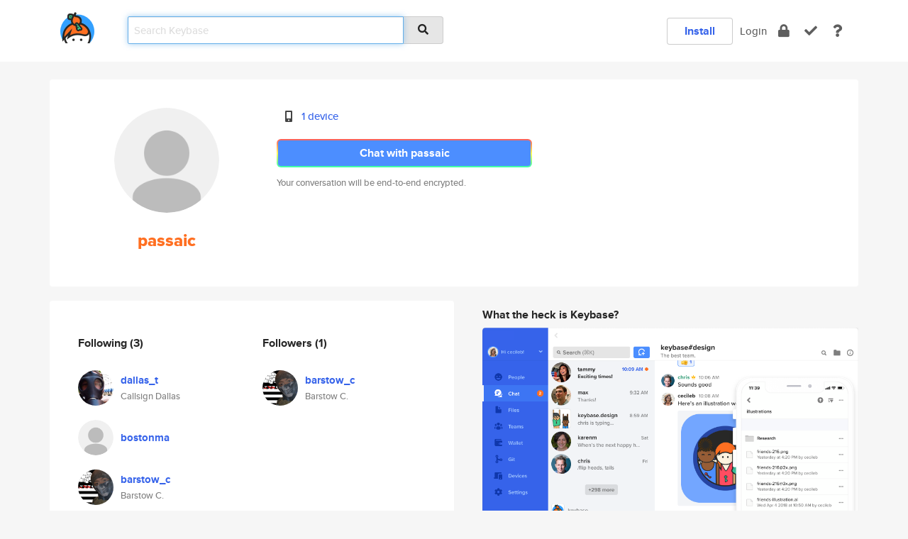

--- FILE ---
content_type: text/html; charset=utf-8
request_url: https://keybase.io/passaic
body_size: 5080
content:
<!DOCTYPE html>
<html id="">

  <!--~~~~~~~~~~~~~~~~~~~~~~~~~~~~~~~~~~~~~~~~~~~~~~~~~~~~~~~~~~~~~~~~~~~~~~~~

                              K E Y   B A S E

                            crypto for everyone

                        because no one we know ever
                      seems to have a public key. :-(

     No Google Analytics or other 3rd party hosted script tags on Keybase.

     And this has the added bonus that we'll never be able to serve ad code.

                                    \o/  \o/
                                  keybase team

  ~~~~~~~~~~~~~~~~~~~~~~~~~~~~~~~~~~~~~~~~~~~~~~~~~~~~~~~~~~~~~~~~~~~~~~~~~-->

  <head>
    <title>passaic | Keybase</title>
    <meta       name="viewport"    content="width=device-width, initial-scale=1.0, maximum-scale=1.0, user-scalable=no">
    <link       href="/_/brew/_/52e9d104/sitewide-css.css"      rel="stylesheet">
    
    <script type="text/javascript" nonce="deb5ed9b-1b78-404b-9b49-266f925f7d56" src="/_/brew/_/906baaf9/sitewide-js.js"></script>

    <meta    charset="UTF-8" />
    

<meta name="Description" content="passaic is now on Keybase, an open source app for encryption and cryptography."><meta property="og:description" content="passaic is now on Keybase, an open source app for encryption and cryptography."><meta name="twitter:title" content="passaic on Keybase"><meta name="twitter:description" content="passaic is now on Keybase, an open source app for encryption and cryptography.">

    <script type="text/javascript" nonce="deb5ed9b-1b78-404b-9b49-266f925f7d56">
    window.csrf_token="lgHZIGExNTI0ZWY2ZTdlNDY0MTQ2NzYyYzFiN2Y5NGQxODA4zml4k83OAxcEAMDEIFhMv+Pz0wO5txLN0s21wL29l6FCXRNYSr886jEyM5kI";
    </script>
  </head>

  
  <body id="">
  <div class="run-mode run-mode-prod">
    <div class="grid-monitor"> 
      <input id="url_base" type="hidden" value="https://keybase.io/"/>

        <div id="navbar-top">
          <div class="navbar navbar-fixed-top navbar-default" role="navigation" data-active-tab="">

            <div class="container navbar-container">
              <div class="row">

                <div class="col-xs-2 col-sm-1">
                  <div class="navbar-header">
                    <div class="navbar-brand">
                      <a href="/" aria-label="home">
                        <img src="/images/icons/icon-keybase-logo-48.png" srcset="/images/icons/icon-keybase-logo-48@2x.png 2x" width="48" height="48" />
                      </a>
                    </div>
                    <div class="staging-notice">Keybase Staging Server</div>
                  </div>
                </div>

                <div class="col-xs-10 col-sm-5">
                  <div class="nav-search-wrapper">
                    <div class="input-group form-group">
                      <input type="text" class="form-control auto-focus nav-search-input  " data-focus-priority="0" placeholder="Search Keybase"
                      autocapitalize="off" autocorrect="off" autocomplete="off" spellcheck="false">
                      <span class="input-group-addon"><i class="fas fa-search"></i></span>
                    </div>
                  </div>
                </div>

                <div class="col-xs-12 col-sm-6">    

      <table class="nav navbar-right navbar-buttons pull-right">
        <tr>
        
            <td>
              
              <a href="/download" class="btn btn-secondary">Install</a>
            </td>
            <td><a onclick="return false;" href="#_" class="navbar-link link-login ">Login</a></td>
            <td class="nav-btn "><div class="auto-tooltip" title="Encrypt"><a href="/encrypt" aria-label="encrypt"><i class="fas fa-lock"></i></a></div></td>
            <td class="nav-btn " ><div class="auto-tooltip" title="Verify"><a href="/verify" aria-label="verify"><i class="fas fa-check"></i></a></div></td>
            <td class="hidden-xs nav-btn "   ><div class="auto-tooltip" title="Docs"><a href="http://book.keybase.io" aria-label="docs"><i class="fas fa-question"></i></a></div></td>
          
        </tr>
      </table>
</div>

              </div>
            </div>
          </div>
        </div>



      
    

<div id="autoreset-event-error" class="container alert alert-warning" style="text-align:center; display:none;">
  <span id="autoreset-event-error-msg">  </span>
  <button type="button" class="close"><span id="autoreset-event-error-close">×</span></button>
</div>
<div id="autoreset-event-success" class="container alert alert-success" style="text-align:center; display:none;">
  <span id="autoreset-event-success-msg">  </span>
  <button type="button" class="close"><span id="autoreset-event-success-close">×</span></button>
</div>




      
      <div class="modal modal-primary" id="shared-modal" data-backdrop="static">
      </div>

      
      <div class="content">
        

<input type="hidden" id="is-self-view" value="0">
<div id="page-user">


    <div class="user-header">
    <div class="container">
      <div class="row header-row kb-main-card">
        <div class="col-sm-4 col-lg-3 col-profile-heading">
          
<div class="profile-heading" data-username="passaic" data-uid="634f30395b83c69aa31142958bd6f219">

  <div class="picture user-profile-picture">
    
        <img src="/images/no-photo/placeholder-avatar-180-x-180@2x.png" class="img-circle" width="148" height="148">
      
  </div>


  <div class="full-name ">
    <div class="username ">passaic</div>
    
  </div>
  

  

</div>

        </div>
        <div class="col-sm-8 col-lg-9 col-identity-heading">
          
<div class="identity-heading">

  <div class="visible-xs">
    
<div class="track-action-wrapper">
  

  <span class="btn-gradient"><a href="#_" onclick="return false;" class="btn btn-primary   app-redirector app-redirector-primary" data-app-target="chat/passaic"><span class="hidden-xs">Chat with passaic</span><span class="visible-xs">Start a chat</span></a></span><br/>
  <span class="small">Your conversation will be end-to-end encrypted.</span>

  

</div>

  </div>

  <div class="row">
    <div class="col-sm-7">
        
    

        

  <div class="identity-table">
    
        <div class="it-item">
          <i class="icon-kb-iconfont-identity-devices"></i>
          <a href="/passaic/devices">1 device</a>
        </div>
      
    <div class="clearfix"></div>
  </div>

        
<div class="identity-table">
  

  <div class="clearfix"></div>
</div>

    </div>
    <div class="col-sm-5 col-dropdown">
        

    </div>
  </div>

  

  <div class="hidden-xs">
    
<div class="track-action-wrapper">
  

  <span class="btn-gradient"><a href="#_" onclick="return false;" class="btn btn-primary btn-md app-redirector app-redirector-primary" data-app-target="chat/passaic"><span class="hidden-xs">Chat with passaic</span><span class="visible-xs">Start a chat</span></a></span><br/>
  <span class="small">Your conversation will be end-to-end encrypted.</span>

  

</div>

  </div>

</div>

        </div>
      </div>
    </div>
  </div>

  <div class="user-body">

    <div class="container">
      <div class="row">
        <div class="col-md-6 col-tracking-table">

          

          

<div class="tracking" id="profile-tracking-section">
  
    <div class="row">
      <div class="col-xs-12 kb-main-card">

          <div class="row">
            <div class="col-xs-6 tracking-col">
              <h4>Following <span class="num">(3)</span></h4>
              <table class="follower-table">
                
      <tr data-uid="d5e3ddf3acacd6e862519f4b56841919" class="follower-row">
        <td>
          
              <a href="/dallas_t"><img class="img img-circle" src="https://s3.amazonaws.com/keybase_processed_uploads/76988d8e61d5be021bb63562ccad1f05_200_200.jpg" width="50" height="50"></a>
            
        </td>
        <td class="td-follower-info">
          <a href="/dallas_t" class="username ">dallas_t</a><br/>
          <span class="small">Callsign Dallas</span>
        </td>
      </tr>
    
      <tr data-uid="ff9c3cbb06a3291e9577b57e068c9519" class="follower-row">
        <td>
          
              <a href="/bostonma"><img class="img img-circle" src="/images/no-photo/placeholder-avatar-180-x-180.png" width="50" height="50"></a>
            
        </td>
        <td class="td-follower-info">
          <a href="/bostonma" class="username ">bostonma</a><br/>
          <span class="small"></span>
        </td>
      </tr>
    
      <tr data-uid="dbe604c9e466476853e68417123d5019" class="follower-row">
        <td>
          
              <a href="/barstow_c"><img class="img img-circle" src="https://s3.amazonaws.com/keybase_processed_uploads/158e5b015342e6ba45f6ef0577cb8d05_200_200.jpg" width="50" height="50"></a>
            
        </td>
        <td class="td-follower-info">
          <a href="/barstow_c" class="username ">barstow_c</a><br/>
          <span class="small">Barstow C.</span>
        </td>
      </tr>
    

              </table>
            </div>
            <div class="col-xs-6 trackers-col">
              <h4>Followers <span class="num">(1)</span></h4>
              <table class="follower-table">
                
      <tr data-uid="dbe604c9e466476853e68417123d5019" class="follower-row">
        <td>
          
              <a href="/barstow_c"><img class="img img-circle" src="https://s3.amazonaws.com/keybase_processed_uploads/158e5b015342e6ba45f6ef0577cb8d05_200_200.jpg" width="50" height="50"></a>
            
        </td>
        <td class="td-follower-info">
          <a href="/barstow_c" class="username ">barstow_c</a><br/>
          <span class="small">Barstow C.</span>
        </td>
      </tr>
    

              </table>
            </div>
          </div>
        </div>
      </div>

    

  
      <div class="row row-other-people">
        <div class="col-xs-12 kb-main-card">
          <div class="row">
            <div class="col-xs-12">
              <h4>Browse others <span class="num">(14)</span></h4>
            </div>
            
                <div class="col-xs-6 trackers-col">
                  <table class="follower-table">
                    
      <tr data-uid="d729c97db46937b9ca7af86305042d19" class="follower-row">
        <td>
          
              <a href="/bobhardened"><img class="img img-circle" src="/images/no-photo/placeholder-avatar-180-x-180.png" width="50" height="50"></a>
            
        </td>
        <td class="td-follower-info">
          <a href="/bobhardened" class="username ">bobhardened</a><br/>
          <span class="small"></span>
        </td>
      </tr>
    

                  </table>
                </div>
              
                <div class="col-xs-6 trackers-col">
                  <table class="follower-table">
                    
      <tr data-uid="d7db33c36760071fe5cb1de3dce04c19" class="follower-row">
        <td>
          
              <a href="/conghv"><img class="img img-circle" src="/images/no-photo/placeholder-avatar-180-x-180.png" width="50" height="50"></a>
            
        </td>
        <td class="td-follower-info">
          <a href="/conghv" class="username ">conghv</a><br/>
          <span class="small"></span>
        </td>
      </tr>
    

                  </table>
                </div>
              
                <div class="col-xs-6 trackers-col">
                  <table class="follower-table">
                    
      <tr data-uid="d7be105e8e1e2edc1604a5c8bc75bc19" class="follower-row">
        <td>
          
              <a href="/cryptoleslie"><img class="img img-circle" src="https://s3.amazonaws.com/keybase_processed_uploads/858a1685be297fb4a3aaf11e05f3b805_200_200.jpg" width="50" height="50"></a>
            
        </td>
        <td class="td-follower-info">
          <a href="/cryptoleslie" class="username ">cryptoleslie</a><br/>
          <span class="small">Leslie</span>
        </td>
      </tr>
    

                  </table>
                </div>
              
                <div class="col-xs-6 trackers-col">
                  <table class="follower-table">
                    
      <tr data-uid="d735064973c77cf591800262d0149719" class="follower-row">
        <td>
          
              <a href="/eladkaufman"><img class="img img-circle" src="/images/no-photo/placeholder-avatar-180-x-180.png" width="50" height="50"></a>
            
        </td>
        <td class="td-follower-info">
          <a href="/eladkaufman" class="username ">eladkaufman</a><br/>
          <span class="small"></span>
        </td>
      </tr>
    

                  </table>
                </div>
              
                <div class="col-xs-6 trackers-col">
                  <table class="follower-table">
                    
      <tr data-uid="d758f4a2e0b2018ed4d4d559dc9c1719" class="follower-row">
        <td>
          
              <a href="/hertish"><img class="img img-circle" src="/images/no-photo/placeholder-avatar-180-x-180.png" width="50" height="50"></a>
            
        </td>
        <td class="td-follower-info">
          <a href="/hertish" class="username ">hertish</a><br/>
          <span class="small">Martin Johansson</span>
        </td>
      </tr>
    

                  </table>
                </div>
              
                <div class="col-xs-6 trackers-col">
                  <table class="follower-table">
                    
      <tr data-uid="d7227374f6973e784174d5179d10b819" class="follower-row">
        <td>
          
              <a href="/alfmelin"><img class="img img-circle" src="/images/no-photo/placeholder-avatar-180-x-180.png" width="50" height="50"></a>
            
        </td>
        <td class="td-follower-info">
          <a href="/alfmelin" class="username ">alfmelin</a><br/>
          <span class="small">Alf Melin</span>
        </td>
      </tr>
    

                  </table>
                </div>
              
                <div class="col-xs-6 trackers-col">
                  <table class="follower-table">
                    
      <tr data-uid="d7832def2361d2c1041594a35179f319" class="follower-row">
        <td>
          
              <a href="/antoniuk"><img class="img img-circle" src="https://s3.amazonaws.com/keybase_processed_uploads/66394d6e0beb6cc391f8b5f17dd35805_200_200.jpg" width="50" height="50"></a>
            
        </td>
        <td class="td-follower-info">
          <a href="/antoniuk" class="username ">antoniuk</a><br/>
          <span class="small">Juan Andrés Antoniuk</span>
        </td>
      </tr>
    

                  </table>
                </div>
              
                <div class="col-xs-6 trackers-col">
                  <table class="follower-table">
                    
      <tr data-uid="d73661d99f7544083efaeb6e25d0d219" class="follower-row">
        <td>
          
              <a href="/rowaan"><img class="img img-circle" src="https://s3.amazonaws.com/keybase_processed_uploads/923d2e3da532f20ab4ff37201dc58205_200_200.jpg" width="50" height="50"></a>
            
        </td>
        <td class="td-follower-info">
          <a href="/rowaan" class="username ">rowaan</a><br/>
          <span class="small"></span>
        </td>
      </tr>
    

                  </table>
                </div>
              
                <div class="col-xs-6 trackers-col">
                  <table class="follower-table">
                    
      <tr data-uid="d7e94de1f3a7dc9e06352d7b19517319" class="follower-row">
        <td>
          
              <a href="/shireen"><img class="img img-circle" src="/images/no-photo/placeholder-avatar-180-x-180.png" width="50" height="50"></a>
            
        </td>
        <td class="td-follower-info">
          <a href="/shireen" class="username ">shireen</a><br/>
          <span class="small"></span>
        </td>
      </tr>
    

                  </table>
                </div>
              
                <div class="col-xs-6 trackers-col">
                  <table class="follower-table">
                    
      <tr data-uid="d7261cba3bf9d3cea55ba1c12235c919" class="follower-row">
        <td>
          
              <a href="/tmarthal"><img class="img img-circle" src="https://s3.amazonaws.com/keybase_processed_uploads/13b8a8715924d4d9baf68bf2df1e5405_200_200.jpg" width="50" height="50"></a>
            
        </td>
        <td class="td-follower-info">
          <a href="/tmarthal" class="username ">tmarthal</a><br/>
          <span class="small">Tom Marthaler</span>
        </td>
      </tr>
    

                  </table>
                </div>
              
                <div class="col-xs-6 trackers-col">
                  <table class="follower-table">
                    
      <tr data-uid="d74fe97872d8a425b5263add13d51a19" class="follower-row">
        <td>
          
              <a href="/1104"><img class="img img-circle" src="/images/no-photo/placeholder-avatar-180-x-180.png" width="50" height="50"></a>
            
        </td>
        <td class="td-follower-info">
          <a href="/1104" class="username ">1104</a><br/>
          <span class="small"></span>
        </td>
      </tr>
    

                  </table>
                </div>
              
                <div class="col-xs-6 trackers-col">
                  <table class="follower-table">
                    
      <tr data-uid="d79f298de6cadf63b2d80604396d4a19" class="follower-row">
        <td>
          
              <a href="/inficz9kok"><img class="img img-circle" src="https://s3.amazonaws.com/keybase_processed_uploads/00b813fd46c00dcb11b3931b697f2c05_200_200.jpg" width="50" height="50"></a>
            
        </td>
        <td class="td-follower-info">
          <a href="/inficz9kok" class="username ">inficz9kok</a><br/>
          <span class="small"></span>
        </td>
      </tr>
    

                  </table>
                </div>
              
                <div class="col-xs-6 trackers-col">
                  <table class="follower-table">
                    
      <tr data-uid="d7d09ab55afdeb4b7e485a49f0779c19" class="follower-row">
        <td>
          
              <a href="/pegasus44"><img class="img img-circle" src="/images/no-photo/placeholder-avatar-180-x-180.png" width="50" height="50"></a>
            
        </td>
        <td class="td-follower-info">
          <a href="/pegasus44" class="username ">pegasus44</a><br/>
          <span class="small">Luka P</span>
        </td>
      </tr>
    

                  </table>
                </div>
              
                <div class="col-xs-6 trackers-col">
                  <table class="follower-table">
                    
      <tr data-uid="d70a04b466ace217895acecb3fc53919" class="follower-row">
        <td>
          
              <a href="/glittertiger"><img class="img img-circle" src="https://s3.amazonaws.com/keybase_processed_uploads/7aa4793d6fb93f6382721f17afe49605_200_200.jpg" width="50" height="50"></a>
            
        </td>
        <td class="td-follower-info">
          <a href="/glittertiger" class="username ">glittertiger</a><br/>
          <span class="small">Glitter Tiger</span>
        </td>
      </tr>
    

                  </table>
                </div>
              
          </div>
        </div>
      </div>
    
</div>


        </div>
        <div class="col-md-6 col-stuff kb-sub-card">
          

<div class="command-line-examples hidden-xs">
  
      <h4>What the heck is Keybase?</h4>
    
  <img id="screenshot1" class="img img-responsive" src="/images/screenshots/keybase-nav-v2.png" width="1550" height="1103">
  <p style="text-align:center;margin-top:30px;"></p>

    <center style="margin-bottom:30px;">
      
    <div class="install-badge">
      <a
        href="#_"
        data-use-direct="true"
        data-target="https://prerelease.keybase.io/Keybase.dmg"
        data-platform="macOS"
        data-context="user-stuff-col"
        class="install-link"
      >
        <img
          srcset="/images/badges/install-badge-macos-168-56.png, /images/badges/install-badge-macos-168-56@2x.png 2x, /images/badges/install-badge-macos-168-56@3x.png 3x"
          src="/images/badges/install-badge-macos-168-56@3x.png"
          width="168"
          height="56"
        >
      </a>

      
    </div>
  

    </center>

  
      <h3 id="keybase-is-an-open-source-app">Keybase is an open source app</h3>
<p>Keybase comes with everything you need to manage your identity,
create secure chats, and share files privately. It&#39;s free.</p>
<p>It&#39;s fun too.</p>
<p>Over 100,000 people have joined Keybase so far to prove their identities, and it&#39;s growing rapidly.</p>

    



</div>

        </div>
      </div>
    </div>
  </div>

</div>

      </div>

      <div class="footer">
  
      <div class="container hidden-xs">
        <div class="row">
          <div class="col-xs-12 col-sm-6 col-md-5 col-lg-4">
            <img src="/images/walkthrough/footprints_transp.png"  class="img-responsive" width="1000" height="272">
          </div>
        </div>
      </div>
    

<div class="container text-center hidden-xs">
  <div>

    <small>
      Keybase, 2026
    | Available within Tor at <strong>http://keybase5wmilwokqirssclfnsqrjdsi7jdir5wy7y7iu3tanwmtp6oid.onion</strong><br/><br/>

    </small>

      <a href="/download">install Keybase</a>
      | <a href="/blog">read our blog</a>
      | <a href="/docs">documentation</a>
      | <a href="/docs/bug_reporting">bug reporting</a>
      | <a href="/docs/secadv">security advisories</a>
      <br><a href="/docs/terms">terms</a>
      &amp; <a href="/docs/privacypolicy">privacy</a>
      &amp; <a href="/docs/california-ccpa">california ccpa</a>
      &amp; <a href="/docs/acceptable-use-policy">acceptable use</a><br>
        <a href="/jobs">jobs @ keybase</a>
    </div>
  </div>
</div>
<div class="container text-center visible-xs" id="mobile-footer" style="padding:20px 0">

  

  <div style="margin-bottom:20px">
    <a href="https://github.com/keybase/client/issues" rel="noopener noreferrer">Please send us feedback &amp; bug reports</a>.
  </div>
  Keybase, 2026
    | <a href="/blog">read our blog</a>
    <br><a href="/docs/terms">terms</a>
    &amp; <a href="/docs/privacypolicy">privacy</a>
    &amp; <a href="/docs/secadv">security advisories</a>
    &amp; <a href="/docs/california-ccpa">california ccpa</a>
    &amp; <a href="/docs/acceptable-use-policy">acceptable use</a>
  </div>
</div>


    </div>
  </div>
  <script type="text/javascript" nonce="deb5ed9b-1b78-404b-9b49-266f925f7d56">
    window.session = new Session()
    window.run_mode = "prod";
  </script>
  </body>
</html>
